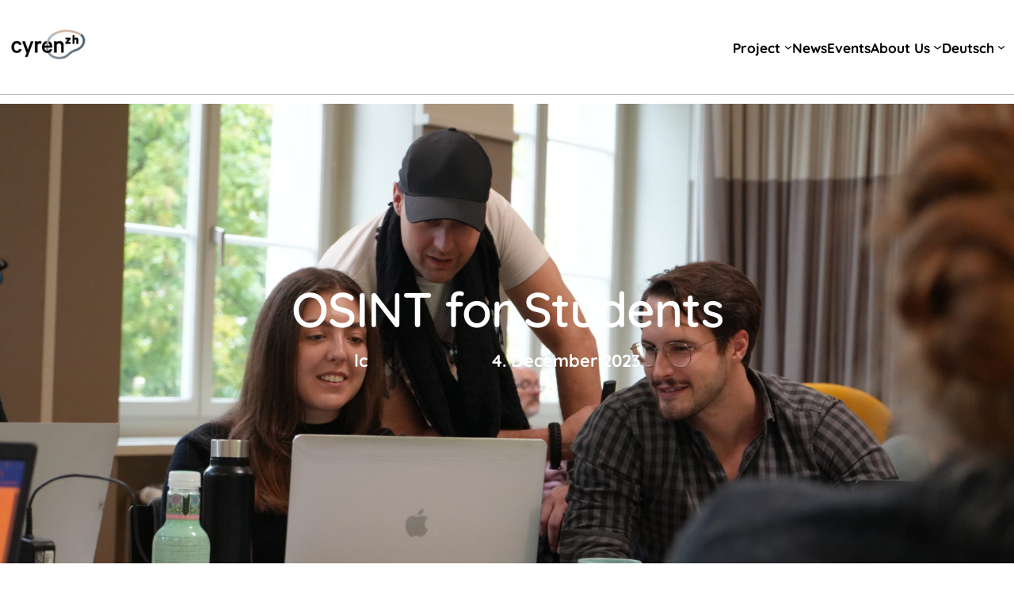

--- FILE ---
content_type: text/css
request_url: https://cyrenzh.ch/wp-content/themes/organic-stax/style.css?ver=1.7.3
body_size: 8007
content:
/*
Theme Name: Organic STAX
Theme URI: https://www.organicthemes.com/theme/stax-theme
Author: Organic Themes
Author URI: https://organicthemes.com/
Description: STAX is a WordPress block theme designed for the full-site editor. Every element of the theme can easily be customized within the WordPress site editor.
Requires at least: 5.8
Tested up to: 6.8
Requires PHP: 7.2
Version: 1.7.3
WC requires at least: 9.0
WC tested up to: 10.1
License: GNU General Public License v2 or later
License URI: http://www.gnu.org/licenses/gpl-2.0.html
Text Domain: organic-stax
Tags: one-column, custom-colors, custom-menu, custom-logo, editor-style, featured-images, full-site-editing, block-patterns, rtl-language-support, sticky-post, threaded-comments
STAX is distributed under the terms of the GNU GPL.
*/

/************************************************
 Defaults
************************************************/

body {
	margin: 0;
	animation: fadein ease-in 1s;
  	animation-iteration-count: 1;
  	animation-fill-mode: forwards;
}

@keyframes fadein {
  from { opacity: 0; }
  to   { opacity: 1; }
}

/* Firefox < 16 */
@-moz-keyframes fadein {
  from { opacity: 0; }
  to   { opacity: 1; }
}

/* Safari, Chrome and Opera > 12.1 */
@-webkit-keyframes fadein {
  from { opacity: 0; }
  to   { opacity: 1; }
}

/* Internet Explorer */
@-ms-keyframes fadein {
  from { opacity: 0; }
  to   { opacity: 1; }
}

/* Opera < 12.1 */
@-o-keyframes fadein {
  from { opacity: 0; }
  to   { opacity: 1; }
}

/************************************************
 Global
************************************************/

p {
	word-wrap: break-word;
	padding: 0;
}
p:empty {
	display: none;
}
dfn, cite, em, i {
	font-style: italic;
}
strong, b {
	font-weight: bold;
}
big {
	font-size: 140%;
}
small {
	font-size: 60%;
}
s {
	text-decoration: line-through;
}
mark {
	background: #ff0;
	color: #000;
}
sub, sup {
	font-size: 60%;
	font-weight: 400;
	position: relative;
}
sup {
	top: 0;
	vertical-align: super;
}
sub {
	bottom: 0;
	vertical-align: baseline;
}
ol, ul {
	list-style: none;
	padding: 0;
}
ol li {
	list-style: inside;
	list-style-type: decimal;
	margin: 6px 0px;
	padding: 0px 0px 0px 12px;
}
ul li {
	list-style: inside;
	list-style-type: disc;
	margin: 6px 0px;
	padding: 0px 0px 0px 12px;
}
ul ol li, ul ol ul ol li {
	list-style-type: decimal;
}
ol ul li, ol ul ol ul li {
	list-style-type: square;
}
blockquote {
	box-sizing: border-box;
}
code, pre {
	display: block;
	white-space: pre-line;
	box-sizing: border-box;
}
pre code {
	margin: 0;
	padding: 0;
	border: none;
	box-shadow: none;
}
img {
	-ms-interpolation-mode: bicubic;
	height: auto;
}
img, object, embed, iframe {
	max-width: 100%;
	line-height: 0;
	margin: 0 auto 0;
}

/************************************************
 Links
************************************************/

a {
	cursor: pointer;
	text-underline-offset: 3px;
	text-decoration-skip-ink: all;
	scroll-behavior: smooth;
}
a, button, .button, .wp-block-button__link  {
	transition: all .25s ease-in-out;
}

/************************************************
 Elements
************************************************/

.site-header,
.site-main,
.site-footer {
	margin-top: 0 !important;
}
.site-banner .post-meta {
	text-align: center;
}
.single .post-date-and-author,
.site-banner .post-date-and-author {
	justify-content: center;
	margin-top: 12px;
}
.site-banner .wp-block-post-author__avatar {
	background: #ffffff;
	border: none;
	box-shadow: 0px 0px 6px rgba(0, 0, 0, 0.24);
}
.site-banner .wp-block-post-author__content {
	margin-top: 0;
}
.page .site-banner .post-date-and-author {
	display: none;
}
.site-main > .entry-content {
	margin-top: 0;
}
.site-logo-wrapper {
	position: relative;
}
.site-logo-wrapper > .wp-block-site-logo {
	position: relative;
	z-index: 99;
	opacity: 1;
}
.site-logo-wrapper > .site-logo-alt {
	margin: 0;
	z-index: 8;
	opacity: 0;
}

/************************************************
 Page Templates
************************************************/

.page-template-template-blank .entry-content > .alignfull {
	margin-top: 0;
	margin-bottom: 0;
}

/************************************************
 Header Setup
************************************************/

.site-header .header-wrapper {
	width: 100%;
	box-sizing: border-box !important;
	z-index: 99;
}
.site-header .is-transparent {
	transition: background .15s ease-in-out;
}
.site-header .is-transparent:not(.scrolling) {
	background: transparent !important;
	border-bottom: none !important;
}
.site-header .is-transparent:not(.scrolling) .wp-block-site-title,
.site-header .is-transparent:not(.scrolling) .wp-block-site-title a {
	color: #ffffff;
}
.site-header .is-transparent .site-logo-wrapper.logo-alt-exists > .wp-block-site-logo,
.site-header .is-transparent.scrolling .site-logo-wrapper.logo-alt-exists > .site-logo-alt {
	opacity: 0;
}
.site-header .is-transparent .site-logo-wrapper.logo-alt-exists > .site-logo-alt,
.site-header .is-transparent.scrolling .site-logo-wrapper.logo-alt-exists > .wp-block-site-logo {
	opacity: 1;
}
@media screen and (min-width: 600px) {
	.site-header .is-transparent:not(.scrolling) .wp-block-navigation__container > .wp-block-navigation-item > a {
		color: #ffffff;
	}
}
.site-header .is-transparent:not(.scrolling) .wp-block-navigation__container > li > .wp-block-navigation__submenu-icon > svg {
	stroke: #ffffff;
}
.site-header .is-transparent:not(.scrolling) .wp-block-navigation__responsive-container-open svg {
	fill: #ffffff;
}
.site-header .is-transparent:not(.scrolling) .wc-block-mini-cart__icon,
.site-header .is-transparent:not(.scrolling) .wc-block-mini-cart__icon circle,
.site-header .is-transparent:not(.scrolling) .wc-block-mini-cart__icon path {
	color: #ffffff;
	fill: #ffffff;
}
.site-header .is-transparent:not(.scrolling) .wc-block-mini-cart__badge {
	color: #000000;
	background: #ffffff;
}
.site-header + .wp-block-group.woocommerce {
	margin-block-start: 0;
}

/************************************************
	Navigation Menus
************************************************/

.wp-block-navigation__responsive-container:not(.is-menu-open) .wp-block-navigation__container .wp-block-navigation__submenu-container {
	padding: 12px;
	border: none !important;
	border-radius: 3px;
	box-sizing: border-box;
	box-shadow: 0px 0px 12px rgba(0, 0, 0, 0.08);
	transition-delay: .2s;
	-webkit-transition-delay: .2s;
	z-index: 99;
}
.wp-block-navigation__responsive-container:not(.is-menu-open) .wp-block-navigation__container .has-child:hover .wp-block-navigation__submenu-container {
	min-width: 240px !important;
}
.wp-block-navigation__responsive-container:not(.is-menu-open) .wp-block-navigation__container > .wp-block-navigation-item.has-child > .wp-block-navigation__submenu-container {
	margin-top: 12px;
	left: 50%;
	transform: translateX(-50%);
}
.wp-block-navigation__responsive-container:not(.is-menu-open) .wp-block-navigation__container > .wp-block-navigation-item > .wp-block-navigation__submenu-container::after {
	content: '';
	position: absolute;
	top: -8px;
	left: 50%;
	width: 0;
	height: 0;
	margin-left: -4px;
	border-left: 8px solid transparent;
	border-right: 8px solid transparent;
	border-bottom: 8px solid #ffffff;
}
.wp-block-navigation__responsive-container:not(.is-menu-open) .wp-block-navigation__container .wp-block-navigation__submenu-container .wp-block-navigation__submenu-container {
	top: 0;
	margin-top: -12px;
}
/* Widen Submenu Boundaries */
.wp-block-navigation__responsive-container:not(.is-menu-open) .wp-block-navigation__container .wp-block-navigation__submenu-container::before {
	position: absolute;
	top: -12px; left: -36px;
	width: 100%; height: 100%;
	content: '';
	padding: 72px;
}
.wp-block-navigation__container .wp-block-navigation-item a {
	position: relative;
	text-decoration: none;
}
.wp-block-navigation__container .wp-block-navigation-item:not(.button) a::after {
	content: '';
	position: absolute;
	left: 0;
	bottom: -2px;
	width: 0;
	height: 2px;
	background: var(--wp--preset--color--accent-primary);
	transition: all 0.15s ease-in-out;
}
.wp-block-navigation__container .wp-block-navigation-item:not(.button):hover a::after {
	width: 100%;
}
.wp-block-navigation__container .wp-block-navigation-item .wp-block-navigation-item a {
	font-size: 90%;
}
.wp-block-navigation__container .wp-block-navigation-item .wp-block-navigation-item:not(.button) a::after {
	display: none;
}
.wp-block-navigation__container .wp-block-navigation-item .wp-block-navigation-item {
	background: none;
	margin: 0;
}
.wp-block-navigation__container .wp-block-navigation-item .wp-block-navigation-item:focus,
.wp-block-navigation__container .wp-block-navigation-item .wp-block-navigation-item:hover,
.wp-block-navigation__container .wp-block-navigation-item .wp-block-navigation-item:active {
	background: rgba(0, 0, 0, .04);
	outline: 0;
}
.wp-block-navigation__container button.wp-block-navigation__submenu-icon,
.wp-block-navigation__container button.wp-block-navigation__submenu-icon:hover {
	margin-top: -4px;
	pointer-events: none; /* Disable clicking of dropdown arrow button in favor of hover */
	background: none;
	box-shadow: none;
}
.wp-block-navigation__container > .wp-block-navigation-item.button > a {
	padding: 8px 16px !important;
	border: 2px solid;
	border-radius: 3px;
}

/************************************************
 Navigation Mobile
************************************************/

.wp-block-navigation .wp-block-navigation__responsive-container-open {
	top: 0;
	box-shadow: none;
}
.wp-block-navigation .wp-block-navigation__responsive-container-open svg,
.wp-block-navigation .wp-block-navigation__responsive-container-close svg {
	width: 36px;
	height: 36px;
}
.wp-block-navigation__responsive-container.is-menu-open .wp-block-navigation__container {
	width: 100%;
}
.wp-block-navigation .wp-block-navigation__responsive-container.is-menu-open .wp-block-navigation__responsive-container-close {
	top: var(--wp--style--block-gap);
	right: var(--wp--style--block-gap);
	box-shadow: none !important;
}
.wp-block-navigation__responsive-container.is-menu-open .wp-block-navigation__submenu-container {
	display: none;
	padding-left: 0 !important;
	padding-right: 0 !important;
	opacity: 1;
}
.wp-block-navigation__responsive-container.is-menu-open .wp-block-navigation__responsive-dialog {
	padding: var(--wp--style--block-gap);
	box-sizing: border-box;
}
.wp-block-navigation__responsive-container.is-menu-open .wp-block-navigation__submenu-container .wp-block-navigation-item {
	visibility: visible;
}
.wp-block-navigation__responsive-container.is-menu-open .wp-block-navigation__container > .wp-block-navigation-submenu .dropdown-arrow {
	position: absolute;
	top: 4px;
	right: 0;
	max-height: 14px;
	font-weight: 600;
	font-size: 12px;
	line-height: 0;
	margin: 0;
	padding: 6px;
	border: 2px solid;
	border-radius: 3px;
}
.wp-block-navigation__responsive-container.is-menu-open .wp-block-navigation__container > .wp-block-navigation-submenu .dropdown-arrow:hover {
	cursor: pointer;
}
.wp-block-navigation__responsive-container.is-menu-open .wp-block-navigation__responsive-container-content .wp-block-navigation__container .wp-block-navigation-item {
	display: block;
	width: 100%;
	text-align: left;
	margin: 0;
	box-sizing: border-box;
}
.wp-block-navigation__responsive-container.is-menu-open .wp-block-navigation__responsive-container-content .wp-block-navigation__container .wp-block-navigation-item::after {
	display: none;
}
.wp-block-navigation__responsive-container.is-menu-open .wp-block-navigation__responsive-container-content .wp-block-navigation__container .wp-block-navigation-item.button {
	margin-top: 12px;
}
.wp-block-navigation__responsive-container.is-menu-open .wp-block-navigation__responsive-container-content .wp-block-navigation__container > .wp-block-navigation-item > a {
	font-size: 1.6rem;
	font-weight: 600;
	letter-spacing: 0;
}
.wp-block-navigation__responsive-container.is-menu-open .wp-block-navigation__responsive-container-content .wp-block-navigation__container > .wp-block-navigation-item.button > a {
	text-align: center;
	padding: 8px 12px;
}
.wp-block-navigation__responsive-container.is-menu-open .wp-block-navigation__responsive-container-content .wp-block-navigation__container .wp-block-navigation-item .wp-block-navigation-item {
	padding-left: 12px;
}
.wp-block-navigation__responsive-container.is-menu-open .wp-block-navigation__responsive-container-content .wp-block-navigation__container .wp-block-navigation-item .wp-block-navigation-item a {
	font-size: 1.2rem;
}
.wp-block-navigation__responsive-container.is-menu-open .wp-block-navigation__responsive-container-content .wp-block-navigation__container,
.wp-block-navigation__responsive-container.is-menu-open .wp-block-navigation__responsive-container-content .wp-block-navigation__submenu-container {
	gap: 12px;
}
.wp-block-navigation__responsive-container.is-menu-open .wp-block-navigation__submenu-container.wp-block-navigation__submenu-container.wp-block-navigation__submenu-container.wp-block-navigation__submenu-container {
	padding-top: 12px;
}

/************************************************
 Social Menu
************************************************/

.wp-block-navigation .wp-block-navigation-item a[href*="facebook.com"]:hover {
	color: #ffffff;
    background: #3b5998;
}
.wp-block-navigation .wp-block-navigation-item a[href*="twitter.com"]:hover,
.wp-block-navigation .wp-block-navigation-item a[href*="x.com"]:hover	{
	color: #ffffff;
	background: #000000;
}
.wp-block-navigation .wp-block-navigation-item a[href*="google.com"]:hover {
	color: #ffffff;
	background: #dd4b39;
}
.wp-block-navigation .wp-block-navigation-item a[href*="linkedin.com"]:hover {
	color: #ffffff;
	background: #007bb6;
}
.wp-block-navigation .wp-block-navigation-item a[href*="pinterest.com"]:hover {
	color: #ffffff;
	background: #cb2027;
}
.wp-block-navigation .wp-block-navigation-item a[href*="youtube.com"]:hover	{
	color: #ffffff;
	background: #bb0000;
}
.wp-block-navigation .wp-block-navigation-item a[href*="instagram.com"]:hover {
	color: #ffffff;
	background: #517fa4;
}
.wp-block-navigation .wp-block-navigation-item a[href*="dribbble.com"]:hover {
	color: #ffffff;
	background: #ea4c89;
}
.wp-block-navigation .wp-block-navigation-item a[href*="foursquare.com"]:hover {
	color: #ffffff;
	background: #0072b1;
}
.wp-block-navigation .wp-block-navigation-item a[href*="yelp.com"]:hover {
	color: #ffffff;
	background: #d32323;
}
.wp-block-navigation .wp-block-navigation-item a[href*="etsy.com"]:hover {
	color: #ffffff;
	background: #d5641c;
}
.wp-block-navigation .wp-block-navigation-item a[href*="reddit.com"]:hover {
	color: #ffffff;
	background: #ff4500;
}
.wp-block-navigation .wp-block-navigation-item a[href*="tiktok.com"]:hover {
	color: #ffffff;
	background: #ff0050;
}
.wp-block-navigation .wp-block-navigation-item a[href*="snapchat.com"]:hover {
	color: #000000;
	background: #FFFC00;
}
.wp-block-navigation .wp-block-navigation-item a[href*="bandcamp.com"]::before      { font-family: 'Font Awesome 6 Brands'; content: '\f2d5'; }
.wp-block-navigation .wp-block-navigation-item a[href*="soundcloud.com"]::before    { font-family: 'Font Awesome 6 Brands'; content: '\f1be'; }
.wp-block-navigation .wp-block-navigation-item a[href*="reddit.com"]::before        { font-family: 'Font Awesome 6 Brands'; content: '\f281'; }
.wp-block-navigation .wp-block-navigation-item a[href*="twitch.tv"]::before         { font-family: 'Font Awesome 6 Brands'; content: '\f1e8'; }
.wp-block-navigation .wp-block-navigation-item a[href*="snapchat.com"]::before      { font-family: 'Font Awesome 6 Brands'; content: '\f2ac'; }
.wp-block-navigation .wp-block-navigation-item a[href*="medium.com"]::before        { font-family: 'Font Awesome 6 Brands'; content: '\f23a'; }
.wp-block-navigation .wp-block-navigation-item a[href*="tumblr.com"]::before        { font-family: 'Font Awesome 6 Brands'; content: '\f173'; }
.wp-block-navigation .wp-block-navigation-item a[href*="apple.com"]::before         { font-family: 'Font Awesome 6 Brands'; content: '\f179'; }
.wp-block-navigation .wp-block-navigation-item a[href*="etsy.com"]::before          { font-family: 'Font Awesome 6 Brands'; content: '\f2d7'; }
.wp-block-navigation .wp-block-navigation-item a[href*="facebook.com"]::before      { font-family: 'Font Awesome 6 Brands'; content: '\f39e'; }
.wp-block-navigation .wp-block-navigation-item a[href*="twitter.com"]::before,
.wp-block-navigation .wp-block-navigation-item a[href*="x.com"]::before       		{ font-family: 'Font Awesome 6 Brands'; content: '\e61b'; }
.wp-block-navigation .wp-block-navigation-item a[href*="tiktok.com"]::before        { font-family: 'Font Awesome 6 Brands'; content: '\e07b'; }
.wp-block-navigation .wp-block-navigation-item a[href*="google.com"]::before        { font-family: 'Font Awesome 6 Brands'; content: '\f1a0'; }
.wp-block-navigation .wp-block-navigation-item a[href*="linkedin.com"]::before      { font-family: 'Font Awesome 6 Brands'; content: '\f0e1'; }
.wp-block-navigation .wp-block-navigation-item a[href*="github.com"]::before        { font-family: 'Font Awesome 6 Brands'; content: '\f113'; }
.wp-block-navigation .wp-block-navigation-item a[href*="dribbble.com"]::before      { font-family: 'Font Awesome 6 Brands'; content: '\f17d'; }
.wp-block-navigation .wp-block-navigation-item a[href*="foursquare.com"]::before    { font-family: 'Font Awesome 6 Brands'; content: '\f180'; }
.wp-block-navigation .wp-block-navigation-item a[href*="pinterest.com"]::before     { font-family: 'Font Awesome 6 Brands'; content: '\f0d2'; }
.wp-block-navigation .wp-block-navigation-item a[href*="wordpress.com"]::before     { font-family: 'Font Awesome 6 Brands'; content: '\f19a'; }
.wp-block-navigation .wp-block-navigation-item a[href*="youtube.com"]::before       { font-family: 'Font Awesome 6 Brands'; content: '\f167'; }
.wp-block-navigation .wp-block-navigation-item a[href*="vine.co"]::before           { font-family: 'Font Awesome 6 Brands'; content: '\f1ca'; }
.wp-block-navigation .wp-block-navigation-item a[href*="instagram.com"]::before     { font-family: 'Font Awesome 6 Brands'; content: '\f16d'; }
.wp-block-navigation .wp-block-navigation-item a[href*="stackexchange.com"]::before { font-family: 'Font Awesome 6 Brands'; content: '\f18d'; }
.wp-block-navigation .wp-block-navigation-item a[href*="spotify.com"]::before       { font-family: 'Font Awesome 6 Brands'; content: '\f1bc'; }
.wp-block-navigation .wp-block-navigation-item a[href*="amazon.com"]::before        { font-family: 'Font Awesome 6 Brands'; content: '\f270'; }
.wp-block-navigation .wp-block-navigation-item a[href*="flickr.com"]::before        { font-family: 'Font Awesome 6 Brands'; content: '\f16e'; }
.wp-block-navigation .wp-block-navigation-item a[href*="vimeo.com"]::before         { font-family: 'Font Awesome 6 Brands'; content: '\f27d'; }
.wp-block-navigation .wp-block-navigation-item a[href*="yelp.com"]::before          { font-family: 'Font Awesome 6 Brands'; content: '\f1e9'; }
.wp-block-navigation .wp-block-navigation-item a[href*="discord.gg"]::before        { font-family: 'Font Awesome 6 Brands'; content: '\f392'; }
.wp-block-navigation .wp-block-navigation-item a[href*="telegram.org"]::before,
.wp-block-navigation .wp-block-navigation-item a[href*="t.me"]::before              { font-family: 'Font Awesome 6 Brands'; content: '\f2c6'; }
.wp-block-navigation .wp-block-navigation-item a[href*="mailto:"]::before           { font-family: 'Font Awesome 6 Free'; content: '\f0e0'; }
.wp-block-navigation .wp-block-navigation-item a[href$="/feed/"]::before            { font-family: 'Font Awesome 6 Free'; content: '\f09e'; }
.wp-block-navigation .wp-block-navigation-item a[href*="wa.me"]::before,
.wp-block-navigation .wp-block-navigation-item a[href*="whatsapp.com"]::before      { font-family: 'Font Awesome 6 Brands'; content: '\f232'; }
.wp-block-navigation .wp-block-navigation-item a[href*="m.me"]::before,
.wp-block-navigation .wp-block-navigation-item a[href*="messenger.com"]::before     { font-family: 'Font Awesome 6 Brands'; content: '\f39f'; }
.wp-block-navigation .wp-block-navigation-item a[href*="tel:"]::before              { font-family: 'Font Awesome 6 Free'; font-weight: 600; content: '\f095'; }

.wp-block-navigation .wp-block-navigation-item a[href*="bandcamp.com"],
.wp-block-navigation .wp-block-navigation-item a[href*="soundcloud.com"],
.wp-block-navigation .wp-block-navigation-item a[href*="reddit.com"],
.wp-block-navigation .wp-block-navigation-item a[href*="twitch.tv"],
.wp-block-navigation .wp-block-navigation-item a[href*="snapchat.com"],
.wp-block-navigation .wp-block-navigation-item a[href*="medium.com"],
.wp-block-navigation .wp-block-navigation-item a[href*="tumblr.com"],
.wp-block-navigation .wp-block-navigation-item a[href*="apple.com"],
.wp-block-navigation .wp-block-navigation-item a[href*="etsy.com"],
.wp-block-navigation .wp-block-navigation-item a[href*="facebook.com"],
.wp-block-navigation .wp-block-navigation-item a[href*="twitter.com"],
.wp-block-navigation .wp-block-navigation-item a[href*="x.com"],
.wp-block-navigation .wp-block-navigation-item a[href*="tiktok.com"],
.wp-block-navigation .wp-block-navigation-item a[href*="google.com"],
.wp-block-navigation .wp-block-navigation-item a[href*="linkedin.com"],
.wp-block-navigation .wp-block-navigation-item a[href*="github.com"],
.wp-block-navigation .wp-block-navigation-item a[href*="dribbble.com"],
.wp-block-navigation .wp-block-navigation-item a[href*="foursquare.com"],
.wp-block-navigation .wp-block-navigation-item a[href*="pinterest.com"],
.wp-block-navigation .wp-block-navigation-item a[href*="wordpress.com"],
.wp-block-navigation .wp-block-navigation-item a[href*="youtube.com"],
.wp-block-navigation .wp-block-navigation-item a[href*="vine.co"],
.wp-block-navigation .wp-block-navigation-item a[href*="instagram.com"],
.wp-block-navigation .wp-block-navigation-item a[href*="stackexchange.com"],
.wp-block-navigation .wp-block-navigation-item a[href*="spotify.com"],
.wp-block-navigation .wp-block-navigation-item a[href*="amazon.com"],
.wp-block-navigation .wp-block-navigation-item a[href*="flickr.com"],
.wp-block-navigation .wp-block-navigation-item a[href*="vimeo.com"],
.wp-block-navigation .wp-block-navigation-item a[href*="yelp.com"],
.wp-block-navigation .wp-block-navigation-item a[href*="discord.gg"],
.wp-block-navigation .wp-block-navigation-item a[href*="telegram.org"],
.wp-block-navigation .wp-block-navigation-item a[href*="t.me"],
.wp-block-navigation .wp-block-navigation-item a[href*="mailto:"],
.wp-block-navigation .wp-block-navigation-item a[href$="/feed/"],
.wp-block-navigation .wp-block-navigation-item a[href*="wa.me"],
.wp-block-navigation .wp-block-navigation-item a[href*="whatsapp.com"],
.wp-block-navigation .wp-block-navigation-item a[href*="m.me"],
.wp-block-navigation .wp-block-navigation-item a[href*="messenger.com"],
.wp-block-navigation .wp-block-navigation-item a[href*="tel:"] {
	display: flex;
	align-items: center;
	justify-content: center;
	min-width: 36px;
	min-height: 36px;
	padding: 4px;
	border-radius: 3px;
	text-rendering: auto;
  	-webkit-font-smoothing: antialiased;
	margin-left: calc(calc(var(--wp--style--block-gap) / 2) * -1);
	margin-right: calc(calc(var(--wp--style--block-gap) / 4) * -1);
}

.wp-block-navigation .wp-block-navigation-item a[href*="bandcamp.com"]::after,
.wp-block-navigation .wp-block-navigation-item a[href*="soundcloud.com"]::after,
.wp-block-navigation .wp-block-navigation-item a[href*="reddit.com"]::after,
.wp-block-navigation .wp-block-navigation-item a[href*="twitch.tv"]::after,
.wp-block-navigation .wp-block-navigation-item a[href*="snapchat.com"]::after,
.wp-block-navigation .wp-block-navigation-item a[href*="medium.com"]::after,
.wp-block-navigation .wp-block-navigation-item a[href*="tumblr.com"]::after,
.wp-block-navigation .wp-block-navigation-item a[href*="apple.com"]::after,
.wp-block-navigation .wp-block-navigation-item a[href*="etsy.com"]::after,
.wp-block-navigation .wp-block-navigation-item a[href*="facebook.com"]::after,
.wp-block-navigation .wp-block-navigation-item a[href*="twitter.com"]::after,
.wp-block-navigation .wp-block-navigation-item a[href*="x.com"]::after,
.wp-block-navigation .wp-block-navigation-item a[href*="tiktok.com"]::after,
.wp-block-navigation .wp-block-navigation-item a[href*="google.com"]::after,
.wp-block-navigation .wp-block-navigation-item a[href*="linkedin.com"]::after,
.wp-block-navigation .wp-block-navigation-item a[href*="github.com"]::after,
.wp-block-navigation .wp-block-navigation-item a[href*="dribbble.com"]::after,
.wp-block-navigation .wp-block-navigation-item a[href*="foursquare.com"]::after,
.wp-block-navigation .wp-block-navigation-item a[href*="pinterest.com"]::after,
.wp-block-navigation .wp-block-navigation-item a[href*="wordpress.com"]::after,
.wp-block-navigation .wp-block-navigation-item a[href*="youtube.com"]::after,
.wp-block-navigation .wp-block-navigation-item a[href*="vine.co"]::after,
.wp-block-navigation .wp-block-navigation-item a[href*="instagram.com"]::after,
.wp-block-navigation .wp-block-navigation-item a[href*="stackexchange.com"]::after,
.wp-block-navigation .wp-block-navigation-item a[href*="spotify.com"]::after,
.wp-block-navigation .wp-block-navigation-item a[href*="amazon.com"]::after,
.wp-block-navigation .wp-block-navigation-item a[href*="flickr.com"]::after,
.wp-block-navigation .wp-block-navigation-item a[href*="vimeo.com"]::after,
.wp-block-navigation .wp-block-navigation-item a[href*="yelp.com"]::after,
.wp-block-navigation .wp-block-navigation-item a[href*="discord.gg"]::after,
.wp-block-navigation .wp-block-navigation-item a[href*="telegram.org"]::after,
.wp-block-navigation .wp-block-navigation-item a[href*="t.me"]::after,
.wp-block-navigation .wp-block-navigation-item a[href*="mailto:"]::after,
.wp-block-navigation .wp-block-navigation-item a[href$="/feed/"]::after,
.wp-block-navigation .wp-block-navigation-item a[href*="wa.me"]::after,
.wp-block-navigation .wp-block-navigation-item a[href*="whatsapp.com"]::after,
.wp-block-navigation .wp-block-navigation-item a[href*="m.me"]::after,
.wp-block-navigation .wp-block-navigation-item a[href*="messenger.com"]::after,
.wp-block-navigation .wp-block-navigation-item a[href*="tel:"]::after {
	display: none;
}

.wp-block-navigation .wp-block-navigation-item a[href*="twitch.tv"] span, .wp-block-navigation .wp-block-navigation-item a[href*="reddit.com"] span,
.wp-block-navigation .wp-block-navigation-item a[href*="snapchat.com"] span, .wp-block-navigation .wp-block-navigation-item a[href*="medium.com"] span,
.wp-block-navigation .wp-block-navigation-item a[href*="tumblr.com"] span, .wp-block-navigation .wp-block-navigation-item a[href*="apple.com"] span,
.wp-block-navigation .wp-block-navigation-item a[href*="facebook.com"] span, .wp-block-navigation .wp-block-navigation-item a[href*="twitter.com"] span,
.wp-block-navigation .wp-block-navigation-item a[href*="x.com"] span,
.wp-block-navigation .wp-block-navigation-item a[href*="google.com"] span, .wp-block-navigation .wp-block-navigation-item a[href*="linkedin.com"] span,
.wp-block-navigation .wp-block-navigation-item a[href*="github.com"] span, .wp-block-navigation .wp-block-navigation-item a[href*="dribbble.com"] span,
.wp-block-navigation .wp-block-navigation-item a[href*="foursquare.com"] span, .wp-block-navigation .wp-block-navigation-item a[href*="pinterest.com"] span,
.wp-block-navigation .wp-block-navigation-item a[href*="wordpress.com"] span, .wp-block-navigation .wp-block-navigation-item a[href*="youtube.com"] span,
.wp-block-navigation .wp-block-navigation-item a[href*="vine.co"] span, .wp-block-navigation .wp-block-navigation-item a[href*="instagram.com"] span,
.wp-block-navigation .wp-block-navigation-item a[href*="stackexchange.com"] span, .wp-block-navigation .wp-block-navigation-item a[href*="spotify.com"] span,
.wp-block-navigation .wp-block-navigation-item a[href*="amazon.com"] span, .wp-block-navigation .wp-block-navigation-item a[href*="flickr.com"] span,
.wp-block-navigation .wp-block-navigation-item a[href*="vimeo.com"] span, .wp-block-navigation .wp-block-navigation-item a[href*="yelp.com"] span,
.wp-block-navigation .wp-block-navigation-item a[href*="mailto:"] span, .wp-block-navigation .wp-block-navigation-item a[href$="/feed/"] span,
.wp-block-navigation .wp-block-navigation-item a[href*="soundcloud.com"] span, .wp-block-navigation .wp-block-navigation-item a[href*="bandcamp.com"] span,
.wp-block-navigation .wp-block-navigation-item a[href*="etsy.com"] span, .wp-block-navigation .wp-block-navigation-item a[href*="wa.me"] span,
.wp-block-navigation .wp-block-navigation-item a[href*="whatsapp.com"] span, .wp-block-navigation .wp-block-navigation-item a[href*="m.me"] span,
.wp-block-navigation .wp-block-navigation-item a[href*="messenger.com"] span, .wp-block-navigation .wp-block-navigation-item a[href*="tel:"] span,
.wp-block-navigation .wp-block-navigation-item a[href*="tiktok.com"] span, .wp-block-navigation .wp-block-navigation-item a[href*="discord.gg"] span,
.wp-block-navigation .wp-block-navigation-item a[href*="telegram.org"] span, .wp-block-navigation .wp-block-navigation-item a[href*="t.me"] span {
	display: none;
}

/************************************************
 User Classes
************************************************/

.hide, .hidden {
	display: none;
}
.clip-img-angle-top-right img {
	clip-path: polygon(0 0, 80% 0%, 100% 100%, 0% 100%);
}
.clip-img-angle-bottom-right img {
	clip-path: polygon(0 0, 100% 0, 80% 100%, 0% 100%);
}
.clip-img-angle-top-left img {
	clip-path: polygon(20% 0, 100% 0, 100% 100%, 0% 100%);
}
.clip-img-angle-bottom-left img {
	clip-path: polygon(0 0, 100% 0, 100% 100%, 20% 100%);
}
.margin-zero {
	margin: 0px !important;
}
.padding-zero {
	padding: 0px !important;
}
.rounded-corners-small {
	border-radius: 3px;
	overflow: hidden;
}
.rounded-corners-medium {
	border-radius: 12px;
	overflow: hidden;
}
.rounded-corners-large {
	border-radius: 24px;
	overflow: hidden;
}
.position-absolute {
	position: absolute;
	top: 0;
	left: 0;
}
.position-sticky {
	position: sticky;
	top: 0;
}
.position-fixed {
	position: fixed;
	top: 0;
}
.shadow {
	box-shadow: 0 0 12px rgba(0, 0, 0, 0.12);
}
.admin-bar .position-fixed {
	top: 32px;
}
.filters-panel {
	top: 0;
	width: var(--drawer-width);
	max-width: 100% !important;
	height: 100%;
	overflow: auto;
	box-sizing: border-box !important;
	z-index: 99;
}
.admin-bar .filters-panel {
	top: 32px;
}
.filters-panel ul li {
	list-style: none;
}
.filters-panel ul li::marker {
	display: none;
}

/************************************************
 Alignment
************************************************/

.alignwide, .alignfull {
	position: relative;
	margin-left: 0;
	margin-right: 0;
	box-sizing: border-box;
}
.aligncenter, .alignnone {
	margin-left: auto;
	margin-right: auto;
}
.aligncenter {
	text-align: center;
}
.alignright {
	float: right;
}
.alignleft {
	float: left;
}

/* Image Alignement Fix For Content Width */
.entry-content > .alignleft {
	margin-left: calc( ( 100% - var(--wp--style--global--content-size) ) / 2 ) !important;
}
.entry-content > .alignright {
	margin-right: calc( ( 100% - var(--wp--style--global--content-size) ) / 2 ) !important;
}

/************************************************
 Buttons
************************************************/

button, .button, a.button, a.button:link, a.button:visited, input[type=submit],
.wp-block-button__link, .wc-block-components-button:not(.is-link), .wp-block-search__button {
	position: relative;
	top: 0;
	height: auto;
	transition: all .25s ease-in-out;
	box-shadow: none;
	box-sizing: border-box;
}
button:hover, .button:hover, a.button:hover, input[type=submit]:hover,
.wp-block-button__link:hover, .wc-block-components-button:not(.is-link):hover, .wp-block-search__button:hover {
	top: -2px;
	box-shadow: 0px 6px 12px rgba(0, 0, 0, 0.24);
	cursor: pointer;
}
button:active, .button:active, a.button:active, input[type=submit]:active,
.wp-block-button__link:active, .wc-block-components-button:not(.is-link):active, .wp-block-search__button:active {
	top: 0;
	box-shadow: inset 0px 2px 2px rgba(0, 0, 0, 0.24);
	cursor: pointer;
}

/************************************************
 Tables
************************************************/

table,
.wp-block-table table {
	width: 100%;
	padding: 0;
	border-radius: 3px;
	border-spacing: 0;
}
table p,
table form,
table ul,
table li {
	margin: 6px 0px;
	padding: 0;
}
table thead,
.wp-block-table thead {
	border-color: var(--wp--preset--color--light-gray);
}
table th,
.wp-block-table th {
	font-size: 80%;
	font-weight: normal;
	letter-spacing: 2px;
	text-transform: uppercase;
	text-align: left;
	margin: 0;
	padding: 12px;
	border-top: 1px solid var(--wp--preset--color--light-gray);
	border-left: 0;
	border-right: 0;
	border-bottom: 0;
	box-sizing: border-box;
}
table td,
.wp-block-table td {
	text-align: left;
	padding: 12px;
	margin: 0;
	border-top: 1px solid var(--wp--preset--color--light-gray);
	border-left: 0;
	border-right: 0;
	border-bottom: 0;
	box-sizing: border-box;
}
table tr td dl {
	margin-top: 6px;
	margin-bottom: 6px;
}
table tr td dl p {
	margin: 0;
}

/************************************************
 Forms
************************************************/

form {
	display: block;
	overflow: hidden;
}
form p {
	margin-top: calc(var(--wp--style--block-gap) / 2);
}
form div {
	display: block;
	box-sizing: border-box;
}
form span.required {
	display: inline;
}
form li,
form ul,
form ol {
	list-style: none;
	margin: 0;
	padding: 0;
}
fieldset {
	margin-top: calc(var(--wp--style--block-gap) / 2);
	margin-bottom: 0;
	padding: 0;
	border: none;
}
fieldset legend {
	font-weight: bold;
	margin-bottom: 6px;
}
fieldset select,
fieldset input:not([type="checkbox"], [type="radio"]) {
    width: 100%;
}
input,
input[type='url'],
input[type='tel'],
input[type='email'],
input[type='text'],
input[type='password'],
textarea, #comment,
#author, #email, #url {
	display: block;
	max-width: 100%;
	box-sizing: border-box;
	font-family: inherit;
	font-size: 1rem;
	line-height: 1.4;
	padding: 12px;
	border-radius: 3px;
	border-style: solid;
	border-width: 2px;
	border-color: var(--wp--preset--color--light-gray);
}
input[type='checkbox'],
input[type='radio'] {
	display: inline-block;
	margin-top: 0;
	margin-left: 0;
	margin-right: 6px;
	padding: 0;
	vertical-align: baseline !important;
}
input[type='submit'],
input[type='submit']:hover {
	margin-top: 0;
}
textarea, #comment {
	width: 100%;
	overflow: auto;
}
address {
	margin: 12px 0;
}
select {
	display: block;
	text-shadow: 0 0 0 rgba(0, 0, 0, 0.4);
	width: auto;
	max-width: 100%;
	font-size: 1.1rem;
	line-height: 1.6;
	padding: 8px 46px 8px 12px;
	box-shadow: none;
	border-radius: 3px;
	border-width: 2px;
	border-color: var(--wp--preset--color--light-gray);
	transition: all .25s ease-in-out;
	appearance: none;

	background-image:
		linear-gradient(45deg, transparent 50%, gray 50%),
		linear-gradient(135deg, gray 50%, transparent 50%),
		linear-gradient(to right, rgba(0, 0, 0, 0.12), rgba(0, 0, 0, 0.12));
	background-position:
		calc(100% - 16px) 50%,
		calc(100% - 11px) 50%,
		calc(100% - 32px) 6px;
	background-size:
		5px 5px,
		5px 5px,
		1px 70%;
	background-repeat: no-repeat;

	/* reset */
	-webkit-box-sizing: border-box;
	-moz-box-sizing: border-box;
	box-sizing: border-box;
}
input:focus, select:focus, textarea:focus,
#comment:focus, #author:focus, #email:focus, #url:focus {
	outline: 0;
	border-color: var(--wp--preset--color--accent-primary);
}

/************************************************
Search Form
************************************************/

form[role="search"] {
	width: 100%;
}
form[role="search"] > div {
	display: flex;
}
form[role="search"] input[type="search"] {
	padding: 12px;
}
form[role="search"] button[type="submit"],
form[role="search"] button[type="submit"]:hover {
	padding: 12px;
	border: none;
}

/************************************************
 Sidebars
************************************************/

aside ul {
	padding: 0;
	margin: 0;
}
aside ul li {
	list-style: none;
	font-size: 0.85rem;
	margin: 0;
}
aside table td,
aside table th {
	padding-left: 8px;
	padding-right: 8px;
}

/************************************************
 Comments
************************************************/

.wp-block-comment-template li,
.wp-block-post-comments .commentlist li.comment {
	list-style: none;
	margin: 0;
	padding: 0;
}
.wp-block-comment-template .wp-block-comment-author-name,
.wp-block-post-comments .commentlist li .fn {
	text-transform: capitalize;
}
.wp-block-comment-template .avatar,
.wp-block-post-comments .commentlist li .avatar {
	float: left;
	background: #ffffff;
	padding: 4px;
	box-shadow: 0px 0px 6px rgba(0, 0, 0, 0.12);
	border-radius: 2px;
}
.wp-block-post-comments .commentlist li .comment-meta {
	margin-left: 0;
}
.wp-block-comment-template .wp-block-comment-date,
.wp-block-post-comments .commentlist li .comment-metadata {
	font-size: 0.85rem;
	margin-top: 0;
}
.wp-block-post-comments .commentlist li .comment-metadata .edit-link {
	margin-left: 6px;
	padding-left: 8px;
	border-left: 1px solid rgba(0, 0, 0, 0.12);
}
.wp-block-comment-template .wp-block-comment-content,
.wp-block-post-comments .commentlist li .comment-content {
	margin-top: 18px;
}
.wp-block-comment-template .wp-block-comment-reply-link,
.wp-block-comment-template .wp-block-comment-edit-link,
.wp-block-post-comments .commentlist li .reply {
	font-size: 0.85rem;
}
.wp-block-comment-template .wp-block-comment-reply-link,
.wp-block-comment-template .wp-block-comment-edit-link {
	margin-top: 12px;
	margin-bottom: 12px;
}

/************************************************
 Pagination
************************************************/

.wp-block-query-pagination {
	width: 100%;
	font-weight: bold;
	text-align: center;
	line-height: 36px;
	width: -webkit-fit-content;
	width: -moz-fit-content;
	width: fit-content;
	margin: 0 auto;
	padding: 2px;
	position: relative;
	border: 1px solid var(--wp--preset--color--light-gray);
	border-radius: 2px;
	overflow: hidden;
	z-index: 7;
}
.wp-block-query-pagination.is-layout-flex {
	gap: 0;
}
.wp-block-query-pagination .page-numbers,
.wp-block-query-pagination .wp-block-query-pagination-next,
.wp-block-query-pagination .wp-block-query-pagination-previous {
	float: left;
	background: #ffffff;
	color: var(--wp--preset--color--medium-gray);
	min-height: 36px;
	min-width: 36px;
	line-height: 36px;
	text-decoration: none;
	margin: 0;
	padding: 0;
	border-radius: 0;
	box-shadow: none;
}
.wp-block-query-pagination .page-numbers,
.wp-block-query-pagination .wp-block-query-pagination-next {
	border-left: 1px solid var(--wp--preset--color--light-gray);
	border-right: none;
	border-top: none;
	border-bottom: none;
}
.wp-block-query-pagination .page-numbers:first-child {
	border-left: none;
}
.wp-block-query-pagination .wp-block-query-pagination-previous {
	border-right: 1px solid var(--wp--preset--color--light-gray);
	border-left: none;
	border-top: none;
	border-bottom: none;
}
.wp-block-query-pagination .wp-block-query-pagination-next,
.wp-block-query-pagination .wp-block-query-pagination-previous {
	font-size: 80%;
	padding-left: 12px;
	padding-right: 12px;
}
.wp-block-query-pagination .page-numbers:hover,
.wp-block-query-pagination .page-numbers:active,
.wp-block-query-pagination .page-numbers.current,
.wp-block-query-pagination .wp-block-query-pagination-next:hover,
.wp-block-query-pagination .wp-block-query-pagination-previous:hover {
	background: var(--wp--preset--color--bg-light);
	color: var(--wp--preset--color--black);
	min-height: 36px;
	min-width: 36px;
	line-height: 36px;
	box-shadow: none;
}
.wp-block-query-pagination > .wp-block-query-pagination-next,
.wp-block-query-pagination > .wp-block-query-pagination-numbers,
.wp-block-query-pagination > .wp-block-query-pagination-previous {
	margin-bottom: 0;
	margin-right: 0;
}

/************************************************
 Footer
************************************************/

.footer-links {
	margin-top: 0;
}
.footer-widgets ul {
	padding: 0;
}
.footer-widgets ul li {
	list-style: none;
	margin: 8px 0px;
	padding: 0;
}
.footer-widgets .wp-block-column {
	padding-bottom: 24px;
}

/************************************************
 Screen Reader
************************************************/

.screen-reader-text {
	clip: rect(1px, 1px, 1px, 1px);
	position: absolute !important;
	height: 1px;
	width: 1px;
	overflow: hidden;
}
.screen-reader-text:focus {
	background-color: #f1f1f1;
	border-radius: 3px;
	box-shadow: 0 0 2px 2px rgba(0, 0, 0, 0.6);
	clip: auto !important;
	color: #21759b;
	display: block;
	font-size: 14px;
	font-size: 0.875rem;
	font-weight: bold;
	height: auto;
	left: 5px;
	line-height: normal;
	padding: 15px 23px 14px;
	text-decoration: none;
	top: 5px;
	width: auto;
	z-index: 100000; /* Above WP toolbar. */
}

/************************************************
 Block: Site Title
************************************************/

.wp-block-site-title a {
	text-decoration: none;
}

/************************************************
 Block: Spacer
************************************************/

.wp-block-spacer + * {
	margin-top: 0;
}

/************************************************
 Block: Heading
************************************************/

.wp-block-heading + p,
.wp-block-heading + ul,
.wp-block-heading + ol,
.wp-block-heading + .wp-block-heading {
	margin-top: calc(var(--wp--style--block-gap) / 2);
}

/************************************************
 Block: Image
************************************************/

.wp-block-image {
	margin-top: var(--wp--style--block-gap);
}
.wp-block-image.aligncenter {
	display: table;
}
.wp-block-image.alignfull {
	width: 100%;
}
.wp-block-image figcaption {
	margin-top: 8px;
}

/************************************************
 Block: Embed
************************************************/

.wp-block-embed {
	margin-left: auto;
	margin-right: auto;
}

/************************************************
 Block: Gallery
************************************************/

.wp-block-gallery .blocks-gallery-item {
	padding: 0;
}
.wp-block-gallery .blocks-gallery-image {
	margin-left: 0;
	margin-right: 0;
}
.wp-block-gallery .blocks-gallery-image figcaption,
.wp-block-gallery .blocks-gallery-item figcaption {
	box-sizing: border-box;
	border: none;
}

/************************************************
 Block: Cover
************************************************/

.wp-block-cover .wp-block-cover__inner-container > :first-child {
	margin-top: 0;
}
.wp-block-cover .wp-block-cover__inner-container > :last-child {
	margin-bottom: 0;
}

/************************************************
 Block: Search
************************************************/

.wp-block-search label {
	display: none;
}
.wp-block-search .wp-block-search__input[type="search"] {
	background: var(--wp--preset--color--bg-light);
	width: 100%;
	margin: 0px;
	padding: 12px;
	border: 2px solid rgba(0, 0, 0, 0);
	border-radius: 3px 0px 0px 3px;
}
.wp-block-search .wp-block-search__input[type="search"]:focus {
	border-color: var(--wp--preset--color--accent-primary);
}
.wp-block-search .wp-block-search__button[type="submit"],
.wp-block-search .wp-block-search__button[type="submit"]:hover {
	top: 0;
	font-size: 0.9rem;
	line-height: 1.2;
	margin-top: 0px;
	margin-bottom: 0px;
	margin-left: -2px;
	padding: 12px 24px;
	border-radius: 0px 3px 3px 0px;
	box-shadow: none;
}

/************************************************
 Block: Media
************************************************/

.wp-block-media-text {
	display: grid;
	overflow: hidden;
}

/************************************************
 Block: Query
************************************************/

.wp-block-query li {
	position: relative;
	list-style: none;
	padding: 0;
	box-sizing: border-box;
}
.wp-block-query .wp-block-post-featured-image {
	box-sizing: border-box;
	border-radius: 3px;
}

/************************************************
 Block: Post Title
************************************************/

.wp-block-post-title a {
	text-decoration: none;
	transition: all .25s ease-in-out;
}
.wp-block-post-title + .entry-content,
.wp-block-post-title + .wp-block-post-excerpt {
	margin-top: calc(var(--wp--style--block-gap) / 2);
}

/************************************************
 Block: Query Elements
************************************************/

.wp-block-post-featured-image {
	line-height: 0;
	overflow: hidden;
}
.wp-block-post-featured-image a {
	display: block;
	text-align: center;
}
.wp-block-post-featured-image a img {
	transition: all 1s ease-in-out;
}
.wp-block-post-featured-image:hover a img {
	transform: scale(1.04);
}
.wp-block-post-author {
	display: flex;
	align-items: center;
}
.wp-block-post-author__avatar {
	line-height: 0;
	margin-right: 8px;
	padding: 2px;
	border-radius: 2px;
	border: 1px solid rgba(0, 0, 0, 0.12);
	overflow: hidden;
}
.wp-block-post-author__name {
	text-transform: capitalize;
}
.wp-block-post-terms a {
	text-decoration: none;
}
.wp-block-post-terms a:hover {
	text-decoration: underline;
}

/************************************************
 Block: Group
************************************************/

.wp-block-group > :first-child {
	margin-top: 0;
}
.wp-block-group > :last-child {
	margin-bottom: 0;
}
.wp-block-group__inner-container {
	margin-left: auto;
	margin-right: auto;
}

/************************************************
 Block: Button
************************************************/

.wp-block-button {
	position: relative;
	box-sizing: border-box;
}
.wp-block-button.alignleft {
	float: none;
	text-align: left;
}
.wp-block-button.alignright {
	float: none;
	text-align: right;
}
.wp-block-button .wp-block-button__link {
	text-decoration: none;
}
.wp-block-button.alignwide .wp-block-button__link {
	display: block;
}
.wp-block-button.is-style-outline .wp-block-button__link:not(.has-text-color),
.wp-block-button.is-style-outline .wp-block-button__link:not(.has-text-color):hover {
	color: inherit;
	background: inherit;
}
.has-background-dim .wp-block-button.is-style-outline .wp-block-button__link {
	color: #ffffff;
	border-color: #ffffff;
}

/************************************************
 Block: File
************************************************/

.wp-block-file {
	display: flex;
	justify-content: space-between;
	border-bottom-width: 1px;
	border-bottom-style: solid;
}
.wp-block-file__content-wrapper {
	display: flex;
	justify-content: space-between;
}
.wp-block-file .wp-block-file__button {
	border-radius: 3px;
}

/************************************************
 Block: Video
************************************************/

.videopress-block-hide {
	display: none;
}

/************************************************
 Block: Quotes
************************************************/

.wp-block-quote__citation,
.wp-block-quote cite,
.wp-block-quote footer {
	display: block;
	font-size: var(--wp--preset--font-size--small);
	font-style: normal;
	margin-top: 12px;
	opacity: 0.6;
}
.wp-block-pullquote {
	position: relative;
	border-top-width: 2px;
	border-top-style: solid;
	border-bottom-width: 2px;
	border-bottom-style: solid;
}
.wp-block-pullquote p {
	font-size: inherit;
}
.wp-block-pullquote::before {
	position: absolute;
	top: -28px; left: 50%;
	background: #ffffff;
	color: rgba(0, 0, 0, 0.4);
	content: '\f10d';
	font-family: 'Font Awesome 6 Free';
	font-weight: 600;
	font-size: 18px;
	width: 48px;
	height: 48px;
	text-align: center;
	line-height: 48px;
	margin-left: -24px;
	border-radius: 50%;
	border-width: 2px;
	border-style: solid;
	border-color: inherit;
}
.wp-block-pullquote blockquote {
	margin: 0;
	padding: 0;
	border: none;
}
.wp-block-pullquote blockquote cite,
.wp-block-pullquote blockquote .wp-block-pullquote__citation {
	font-size: initial;
	font-weight: 400;
	text-transform: none;
	opacity: 0.6;
}

/************************************************
 Block: Columns
************************************************/

.wp-block-columns {
	display: flex;
	box-sizing: border-box;
}
.wp-block-column {
	max-width: 100%;
	border-radius: inherit;
}
.wp-block-column > :first-child {
	margin-top: 0;
}
.wp-block-column > :last-child {
	margin-bottom: 0;
}

/************************************************
 Block: Table
************************************************/

.wp-block-table {
	max-width: none;
	margin-left: auto;
	margin-right: auto;
	padding: 0;
}
.wp-block-table.is-style-stripes {
	border-bottom: none;
}
.wp-block-table figcaption {
	margin-top: 12px;
}

/************************************************
 Block: Audio
************************************************/

.wp-block-audio {
	margin-left: 0;
	margin-right: 0;
}
.wp-block-audio audio {
	width: 100%;
}

/************************************************
 Block: Separator
************************************************/

.wp-block-separator:not(.is-style-wide):not(.is-style-dots) {
	max-width: 160px;
}

/************************************************
 Block: Social
************************************************/

.wp-block-social-links .wp-social-link {
	padding: 0;
}
.wp-block-social-links .wp-social-link a {
	color: inherit;
}

/************************************************
 Block: OBB Hero
************************************************/

div[data-type="obb/hero-block"] {
	margin-top: 0;
}

/************************************************
 Block: OBB Featured Content
************************************************/

.obb-featured {
	transition: transform 0.2s ease;
}
.obb-featured:hover {
	transform: scale(1.02);
}

/************************************************
 Block: OBB Icon Box
************************************************/

.obb-icon-box {
	transition: transform 0.2s ease;
}
.obb-icon-box:hover {
	transform: scale(1.02);
}

/************************************************
 Mobile Styles
************************************************/

@media screen and (max-width: 1366px) {
	.site-main > *:not(.alignfull, .entry-content),
	.site-main > .entry-content > *:not(.alignfull) {
		padding-left: var(--wp--style--block-gap);
		padding-right: var(--wp--style--block-gap);
		box-sizing: border-box;
	}
	.site-main > .entry-content > .wp-block-media-text:not(.alignfull) {
		padding-left: 0;
		padding-right: 0;
	}
	/* Fix For Legacy WooCommerce Block */
	.site-main .site-main > *:not(.entry-content):not(.alignfull),
	.site-main .site-main > .entry-content > *:not(.alignfull) {
		padding-left: 0;
		padding-right: 0;
	}
	.sidebar-left > .wp-block-columns,
	.sidebar-right > .wp-block-columns {
		display: grid;
	}
	.sidebar-left > .wp-block-columns > .wp-block-column:first-child,
	.sidebar-right > .wp-block-columns > .wp-block-column:last-child {
		order: 1;
	}
}

/* Column Break Point */

@media screen and (max-width: 781px) {
	.sidebar-left > .wp-block-columns > .wp-block-column,
	.sidebar-right > .wp-block-columns > .wp-block-column {
		padding-left: 0 !important;
		padding-right: 0 !important;
	}
	.sidebar-left .wp-block-columns:not(.is-not-stacked-on-mobile) > .wp-block-column,
	.sidebar-right .wp-block-columns:not(.is-not-stacked-on-mobile) > .wp-block-column {
		flex-basis: 100% !important;
	}
}

/* Phone Size */

@media screen and (max-width: 768px) {
	.position-sticky {
		position: relative;
		top: 0 !important;
	}
	.header-wrapper.position-fixed {
		position: absolute;
	}
	.admin-bar .header-wrapper.position-fixed {
		top: 0;
	}
	.site-nav-wrapper {
		flex-direction: row-reverse;
	}
	.site-main > .entry-content > *.alignfull {
		margin-left: 0;
		margin-right: 0;
	}
	/* .site-main > .entry-content > *.alignfull {
		padding-left: 0;
		padding-right: 0;
	} */
	.site-main > *:not(.alignfull, .entry-content),
	.site-main > .entry-content > *:not(.alignfull),
	.site-main > .entry-content > .wp-block-group.alignfull:not(.has-background) > * {
		padding-left: calc(var(--wp--style--block-gap) / 1.5);
		padding-right: calc(var(--wp--style--block-gap) / 1.5);
		box-sizing: border-box;
	}
	.site-footer .wp-block-column .wp-block-navigation__container,
	.site-footer .wp-block-column > .wp-block-group {
		justify-content: center;
	}
	.entry-content > .wp-block-cover p br,
	.entry-content > .wp-block-cover .wp-block-heading br {
		display: none;
	}
	.woocommerce .wp-block-woocommerce-product-image-gallery {
		width: 100vw;
		margin-left: calc(calc(var(--wp--style--block-gap) / 1.5) * -1);
	}
	.woocommerce .wc-block-store-notices + .wp-block-columns {
		margin-top: 0;
	}
	.reverse-mobile,
	.is-stacked-on-mobile.reverse-mobile {
		display: flex;
		flex-direction: column-reverse;
	}
	/* Image Alignement Fix For Content Width */
	.entry-content > .alignleft {
		margin-left: auto !important;
	}
	.entry-content > .alignright {
		margin-right: auto !important;
	}
}
